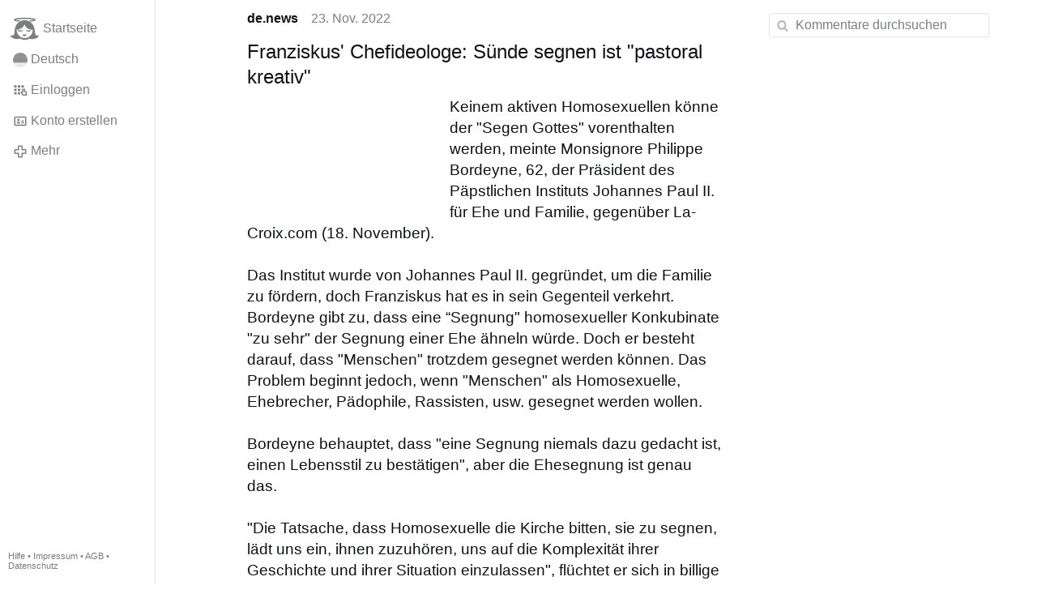

--- FILE ---
content_type: text/html; charset=utf-8
request_url: https://gloria.tv/post/wvmiX7ofabfQ6qN4jvQiPMsEB
body_size: 12200
content:
<!DOCTYPE html><html lang="de"><head><meta charset="utf-8"><meta name="viewport" content="width=device-width,initial-scale=1,minimum-scale=0.5,maximum-scale=2"><meta name="language" content="de"><title>Franziskus&apos; Chefideologe: Sünde segnen ist &quot;pastoral kreativ&quot; – Gloria.tv</title><link rel="stylesheet" href="/style/2SXJJtzvqobM4tC32bL3WMB8c"><script src="/script/EHc3k2GeMVuY2hwjCZUFriwMH" async></script><script type="application/json">{"language":"8QDSMu97uCBR21em6jvgVCAqB","i18n":{"datetime":{"plural":"['one','other'][(n!=1)?1:0]","year-1":"letztes Jahr","year-0":"dieses Jahr","year+1":"nächstes Jahr","year-one":"vor {#} Jahr","year-other":"vor {#} Jahren","year+one":"in {#} Jahr","year+other":"in {#} Jahren","month-1":"letzten Monat","month-0":"diesen Monat","month+1":"nächsten Monat","month-one":"vor {#} Monat","month-other":"vor {#} Monaten","month+one":"in {#} Monat","month+other":"in {#} Monaten","week-1":"letzte Woche","week-0":"diese Woche","week+1":"nächste Woche","week-one":"vor {#} Woche","week-other":"vor {#} Wochen","week+one":"in {#} Woche","week+other":"in {#} Wochen","day-2":"vorgestern","day-1":"gestern","day-0":"heute","day+1":"morgen","day+2":"übermorgen","day-one":"vor {#} Tag","day-other":"vor {#} Tagen","day+one":"in {#} Tag","day+other":"in {#} Tagen","hour-0":"in dieser Stunde","hour-one":"vor {#} Stunde","hour-other":"vor {#} Stunden","hour+one":"in {#} Stunde","hour+other":"in {#} Stunden","minute-0":"in dieser Minute","minute-one":"vor {#} Minute","minute-other":"vor {#} Minuten","minute+one":"in {#} Minute","minute+other":"in {#} Minuten","second-0":"jetzt","second-one":"vor {#} Sekunde","second-other":"vor {#} Sekunden","second+one":"in {#} Sekunde","second+other":"in {#} Sekunden","sunday-1":"letzten Sonntag","sunday+1":"nächsten Sonntag","monday-1":"letzten Montag","monday+1":"nächsten Montag","tuesday-1":"letzten Dienstag","tuesday+1":"nächsten Dienstag","wednesday-1":"letzten Mittwoch","wednesday+1":"nächsten Mittwoch","thursday-1":"letzten Donnerstag","thursday+1":"nächsten Donnerstag","friday-1":"letzten Freitag","friday+1":"nächsten Freitag","saturday-1":"letzten Samstag","saturday+1":"nächsten Samstag"},"wysiwyg":{"image":"Bild einfügen","attach":"Dateien anhängen","smileys":"Smilies","link":"Link einfügen","bold":"Fett","italic":"Kursiv","underline":"Unterstrichen","striketrough":"Durchgestrichen","textcolor":"Textfarbe","backcolor":"Hintergrundfarbe","clear":"Formatierungen entfernen"}},"user":null,"synchronizer":"OBxkd7wzdqMtypeS9SARN8ONgFUVcER6FIIlWh0EiLv9tfYvLrxSvhxzNeV3ltGtgRNzGX9lx7COfIFD8oZiqfJ3ylaqXlpAF7HaD50","session":"ANDn00QZpACzWsmQRiOKk7ZWzXVVUVDtUsgETkdkPto0VbNgpz1vPHNyFoVOdzsiGLY7Sz0rjztJkfPBj3rHoeZWyOt5ZPxvmYzk8AU8bPiY0","websocket":{"url":"wss://ws0001.gloria.tv/"}}</script><link rel="canonical" href="/post/wvmiX7ofabfQ6qN4jvQiPMsEB"><link rel="prev" href="/post/8cHXAdN9NfEq6cHU7AUaVQzjR"><link rel="next" href="/post/1sw2TsXp7WSN4eY2FwR2SStnZ"><link rel="icon" sizes="any" href="/assets/favicon.svg" type="image/svg+xml"><link rel="icon" sizes="any" href="/assets/favicon.ico"><link rel="apple-touch-icon" sizes="180x180" href="/assets/apple-touch-icon.png"><link rel="manifest" href="/assets/manifest.webmanifest"><meta name="referrer" content="origin-when-cross-origin"><meta name="robots" content="noindex"><meta name="google" content="notranslate"><meta property="og:url" content="https://gloria.tv/post/wvmiX7ofabfQ6qN4jvQiPMsEB"><meta property="og:type" content="article"><meta property="og:article:published_time" content="2022-11-23T18:47:33Z"><meta property="og:title" content="Franziskus&apos; Chefideologe: Sünde segnen ist &quot;pastoral kreativ&quot;"><meta property="og:image" content="https://seedus0275.gloriatv.net/storage1/81wbr46wqh37fkwhqbdjueu6r1s1rg8cwnqskfm?secure=H5PAD8adURVEh57nMQQc1w&amp;expires=1769795937&amp;scale=4096"></head><body><div class="frame"><nav><ul class="menu"><li><a href="/" data-load="{}"><svg viewBox="0 0 24 24" class="icon home"><use xlink:href="/icon/mascot#icon"></use></svg><svg viewBox="0 0 24 24" class="icon home"><use xlink:href="/icon/mascotinverse#icon"></use></svg>Startseite</a></li><li><a href="/languages/" data-dialog="{&quot;languages&quot;:&quot;&quot;}"><span class="figure icon"><svg xmlns="http://www.w3.org/2000/svg" style="border-radius:50%" viewBox="0 0 512 512"><path fill="#ffda44" d="M0 345l256.7-25.5L512 345v167H0z"/><path fill="#d80027" d="M0 167l255-23 257 23v178H0z"/><path fill="#333" d="M0 0h512v167H0z"/></svg></span>Deutsch</a></li><li><label for="login"><svg viewBox="0 0 24 24" class="icon"><use xlink:href="/icon/credentials#icon"></use></svg>Einloggen</label></li><li><a href="/signup/" data-load="{&quot;signup&quot;:&quot;&quot;}"><svg viewBox="0 0 24 24" class="icon"><use xlink:href="/icon/profile#icon"></use></svg>Konto erstellen</a></li><li class="dropdown"><button class="link" type="button"><svg viewBox="0 0 24 24" class="icon"><use xlink:href="/icon/more#icon"></use></svg>Mehr</button><ul class="menu"><li><a href="/videos/" data-load="{&quot;videos&quot;:&quot;&quot;}"><svg viewBox="0 0 24 24" class="icon"><use xlink:href="/icon/video#icon"></use></svg>Videos</a></li><li><a href="/news/" data-load="{&quot;news&quot;:&quot;&quot;}"><svg viewBox="0 0 24 24" class="icon"><use xlink:href="/icon/story#icon"></use></svg>Artikel</a></li><li><a href="/photos/" data-load="{&quot;photos&quot;:&quot;&quot;}"><svg viewBox="0 0 24 24" class="icon"><use xlink:href="/icon/photo#icon"></use></svg>Bilder</a></li><li><a href="/albums/" data-load="{&quot;albums&quot;:&quot;&quot;}"><svg viewBox="0 0 24 24" class="icon"><use xlink:href="/icon/album#icon"></use></svg>Alben</a></li><li class="mobile"><a href="/docs/" target="_blank"><svg viewBox="0 0 24 24" class="icon"><use xlink:href="/icon/menu#icon"></use></svg>Hilfe</a></li><li class="mobile"><a href="/docs/disclosure" target="_blank"><svg viewBox="0 0 24 24" class="icon"><use xlink:href="/icon/menu#icon"></use></svg>Impressum</a></li><li class="mobile"><a href="/docs/termsconditions" target="_blank"><svg viewBox="0 0 24 24" class="icon"><use xlink:href="/icon/menu#icon"></use></svg>AGB</a></li><li class="mobile"><a href="/docs/privacypolicy" target="_blank"><svg viewBox="0 0 24 24" class="icon"><use xlink:href="/icon/menu#icon"></use></svg>Datenschutz</a></li></ul></li><li class="aside"><label for="aside"><svg viewBox="0 0 24 24" class="icon"><use xlink:href="/icon/menu#icon"></use></svg>Menü</label></li><li class="address"><address><a href="/docs/" target="_blank">Hilfe</a> • <a href="/docs/disclosure" target="_blank">Impressum</a> • <a href="/docs/termsconditions" target="_blank">AGB</a> • <a href="/docs/privacypolicy" target="_blank">Datenschutz</a></address></li></ul></nav><div class="content"><main><section class="card" data-notify="{&quot;url&quot;:&quot;ws://nf0001/&quot;,&quot;kind&quot;:&quot;post&quot;,&quot;id&quot;:&quot;wvmiX7ofabfQ6qN4jvQiPMsEB&quot;}"><div class="cols"><div class="col-user"><div class="avatar"><figure><div style="padding-top:100.000%"></div><img src="https://seedus0275.gloriatv.net/storage1/la5rp6q19dfe15sqbbgn2789sfdx018f0vj6ng0?secure=2uvj5ucf56qo_TJ2HNNeoQ&amp;expires=1769804145" width="4096" height="4096" alt="" loading="lazy" crossorigin="anonymous" style="background-color:#fefefe" data-scale="{&quot;mediatype&quot;:&quot;image/avif&quot;,&quot;frames&quot;:null,&quot;focus&quot;:{&quot;left&quot;:2272,&quot;top&quot;:2042}}"><a href="/user/ekNdqDnsc8eg41WsYCoNM7aJf" data-load="{&quot;user&quot;:&quot;ekNdqDnsc8eg41WsYCoNM7aJf&quot;}"></a></figure></div></div><div class="col-spare"><div class="cols"><a href="/user/ekNdqDnsc8eg41WsYCoNM7aJf" class="muted" data-load="{&quot;user&quot;:&quot;ekNdqDnsc8eg41WsYCoNM7aJf&quot;}"><cite>de.news</cite></a><time datetime="2022-11-23T18:47:33.204Z" title="Mittwoch, 23. November 2022 13:47:33 ET">23. Nov. 2022</time></div><article class="tile"><h2>Franziskus&apos; Chefideologe: Sünde segnen ist &quot;pastoral kreativ&quot;</h2><figure class="left" style="width:40%"><div style="padding-top:56.875%"></div><img src="https://seedus0275.gloriatv.net/storage1/81wbr46wqh37fkwhqbdjueu6r1s1rg8cwnqskfm?secure=H5PAD8adURVEh57nMQQc1w&amp;expires=1769795937" width="800" height="455" alt="" crossorigin="anonymous" style="background-color:#8e7063" data-scale="{&quot;mediatype&quot;:&quot;image/avif&quot;,&quot;frames&quot;:null,&quot;focus&quot;:{&quot;left&quot;:365,&quot;top&quot;:217}}"><div class="topright"><svg viewBox="0 0 24 24" class="icon"><use xlink:href="/icon/zoom#icon"></use></svg></div><button type="button" data-gallery="{&quot;kind&quot;:&quot;package&quot;,&quot;id&quot;:&quot;fxMrbYkivGVi1wGqvNhUi4pAR&quot;,&quot;media&quot;:[{&quot;type&quot;:&quot;photo&quot;,&quot;url&quot;:&quot;https://seedus0275.gloriatv.net/storage1/81wbr46wqh37fkwhqbdjueu6r1s1rg8cwnqskfm?secure=H5PAD8adURVEh57nMQQc1w&amp;expires=1769795937&quot;,&quot;mediatype&quot;:&quot;image/avif&quot;,&quot;width&quot;:800,&quot;height&quot;:455}]}"></button></figure>Keinem aktiven Homosexuellen könne der &quot;Segen Gottes&quot; vorenthalten werden, meinte Monsignore Philippe Bordeyne, 62, der Präsident des Päpstlichen Instituts Johannes Paul II. für Ehe und Familie, gegenüber La-Croix.com (18. November).<br><br>Das Institut wurde von Johannes Paul II. gegründet, um die Familie zu fördern, doch Franziskus hat es in sein Gegenteil verkehrt. Bordeyne gibt zu, dass eine “Segnung&quot; homosexueller Konkubinate &quot;zu sehr&quot; der Segnung einer Ehe ähneln würde. Doch er besteht darauf, dass &quot;Menschen&quot; trotzdem gesegnet werden können. Das Problem beginnt jedoch, wenn &quot;Menschen&quot; als Homosexuelle, Ehebrecher, Pädophile, Rassisten, usw. gesegnet werden wollen.<br><br>Bordeyne behauptet, dass &quot;eine Segnung niemals dazu gedacht ist, einen Lebensstil zu bestätigen&quot;, aber die Ehesegnung ist genau das.<br><br>&quot;Die Tatsache, dass Homosexuelle die Kirche bitten, sie zu segnen, lädt uns ein, ihnen zuzuhören, uns auf die Komplexität ihrer Geschichte und ihrer Situation einzulassen&quot;, flüchtet er sich in billige Poesie. Die Kirche segnet jeden Homosexuellen, nachdem er Buße getan und eine gute Beichte abgelegt hat.<br><br>Bordeyne nennt seine Ideologie &quot;realistisch&quot;, als ob die Illusion der Sünde real wäre.<br><br>Er jammert, dass &quot;nicht alle Menschen, die nicht heiraten können, die Fähigkeit haben, allein zu leben&quot; und fragt: &quot;Haben sie nicht Anspruch auf die Unterstützung der Kirche auf ihrem Weg des Glaubens und der Bekehrung?&quot; Die Realität ist, dass viele Menschen, die &quot;nicht die Fähigkeit haben, allein zu leben&quot;, dies tun müssen. Der homosexuelle Lebensstil ist ein Rezept, um in Einsamkeit zu enden.<br><br>Bordeyne besteht darauf, dass &quot;wir es wagen müssen, seelsorgerisch kreativ zu sein&quot; - als ob es wagemutig wäre, sich vor der Homosex-Propaganda zu verbeugen. Eine Seelsorge, die die Sünde fördert, ist nicht &quot;kreativ&quot;, sondern &quot;destruktiv&quot;.<br><br><a href="/hashtag/newsJisqdlwcml" data-load="{&quot;hashtag&quot;:&quot;newsJisqdlwcml&quot;}" style="color:#999999;text-decoration:underline;">#newsJisqdlwcml</a><br><br><figure><div style="padding-top:61.803%"></div><img src="https://seedus4268.gloriatv.net/storage1/mpo0ks87ki4uksdquc5r6npwp00i0k944zznadl?secure=p7n2ZbNeqMpBGOnKlIYAbA&amp;expires=1769809637" width="4096" height="3218" alt="" crossorigin="anonymous" style="margin-top:-9.699%;margin-bottom:-7.062%;background-color:#eab53a" data-scale="{&quot;mediatype&quot;:&quot;image/avif&quot;,&quot;frames&quot;:null,&quot;focus&quot;:{&quot;left&quot;:982,&quot;top&quot;:1663}}"><div class="topright"><svg viewBox="0 0 24 24" class="icon"><use xlink:href="/icon/zoom#icon"></use></svg></div><button type="button" data-gallery="{&quot;kind&quot;:&quot;package&quot;,&quot;id&quot;:&quot;UTSrUKToQpYY2aEP44WJTDfpj&quot;,&quot;media&quot;:[{&quot;type&quot;:&quot;photo&quot;,&quot;url&quot;:&quot;https://seedus4268.gloriatv.net/storage1/mpo0ks87ki4uksdquc5r6npwp00i0k944zznadl?secure=p7n2ZbNeqMpBGOnKlIYAbA&amp;expires=1769809637&quot;,&quot;mediatype&quot;:&quot;image/avif&quot;,&quot;width&quot;:4096,&quot;height&quot;:3218}],&quot;viewing&quot;:{&quot;post&quot;:&quot;rHCvq981WFje3vfNTPGDsM2WE&quot;,&quot;embed&quot;:&quot;viewing&quot;}}"></button></figure></article><div class="tile cols"><label for="login" class="muted"><span class="icon" data-likes="{&quot;post&quot;:&quot;wvmiX7ofabfQ6qN4jvQiPMsEB&quot;,&quot;likes&quot;:&quot;sad&quot;}"><svg viewBox="0 0 24 24"><image xlink:href="/icon/sad" width="24" height="24"></image></svg></span><span class="icon" data-likes="{&quot;post&quot;:&quot;wvmiX7ofabfQ6qN4jvQiPMsEB&quot;,&quot;likes&quot;:&quot;angry&quot;}"><svg viewBox="0 0 24 24"><image xlink:href="/icon/angry" width="24" height="24"></image></svg></span>8</label><label for="login" class="muted"><svg viewBox="0 0 24 24" class="icon"><use xlink:href="/icon/share#icon"></use></svg>Teilen</label><a href="/post/wvmiX7ofabfQ6qN4jvQiPMsEB/replies" class="muted" data-post="{&quot;post&quot;:&quot;wvmiX7ofabfQ6qN4jvQiPMsEB&quot;,&quot;replies&quot;:&quot;&quot;}" title="Kommentare"><svg viewBox="0 0 24 24" class="icon"><use xlink:href="/icon/posting#icon"></use></svg>13</a><a href="/post/wvmiX7ofabfQ6qN4jvQiPMsEB/request/views" class="muted" data-dialog="{&quot;post&quot;:&quot;wvmiX7ofabfQ6qN4jvQiPMsEB&quot;,&quot;request&quot;:&quot;views&quot;}" title="Aufrufe"><svg viewBox="0 0 24 24" class="icon"><use xlink:href="/icon/click#icon"></use></svg>2,3K</a><button class="muted" type="button" data-translate="https://seedus0275.gloriatv.net/?post=wvmiX7ofabfQ6qN4jvQiPMsEB&amp;source=de&amp;target=de,en"><svg viewBox="0 0 24 24" class="icon"><use xlink:href="/icon/translate#icon"></use></svg>Übersetzen</button><button class="muted" type="button" data-summarize="https://seedus0275.gloriatv.net/?post=wvmiX7ofabfQ6qN4jvQiPMsEB&amp;source=de&amp;target=de,en"><svg viewBox="0 0 24 24" class="icon"><use xlink:href="/icon/summarize#icon"></use></svg>KI</button><div class="dropdown"><button class="muted" type="button"><svg viewBox="0 0 24 24" class="icon"><use xlink:href="/icon/more#icon"></use></svg>Mehr</button><ul class="menu"><li><a href="/post/wvmiX7ofabfQ6qN4jvQiPMsEB/request/complaint" data-dialog="{&quot;post&quot;:&quot;wvmiX7ofabfQ6qN4jvQiPMsEB&quot;,&quot;request&quot;:&quot;complaint&quot;}"><svg viewBox="0 0 24 24" class="icon"><use xlink:href="/icon/complaint#icon"></use></svg>Melden</a></li><li><button disabled><svg viewBox="0 0 24 24" class="icon"><use xlink:href="/icon/modify#icon"></use></svg>Beitrag ändern</button></li><li><button disabled><svg viewBox="0 0 24 24" class="icon"><use xlink:href="/icon/trash#icon"></use></svg>Beitrag entfernen</button></li></ul></div></div></div></div><label for="login" class="wysiwyg tile" data-patch="{&quot;pagination&quot;:&quot;[base64]&quot;}"><span class="contenteditable" data-placeholder="Kommentieren"></span></label></section><section class="tile" data-notify="{&quot;url&quot;:&quot;ws://nf0001/&quot;,&quot;kind&quot;:&quot;posting&quot;,&quot;id&quot;:&quot;cLpUQNN2Vfy41ZFCBaoPVxxD2&quot;}"><div class="cols"><div class="col-user"><div class="avatar"><figure><div style="padding-top:100.000%"></div><img src="https://seedus4268.gloriatv.net/storage1/lw52fbh6dxcfj9hogww800h00qhmy6tvltcfeob?secure=-W5-IzIyW9DJ6bmEe7g4aw&amp;expires=1769789369" width="461" height="750" alt="" loading="lazy" crossorigin="anonymous" style="margin-bottom:-62.690%;background-color:#9c9275" data-scale="{&quot;mediatype&quot;:&quot;image/avif&quot;,&quot;frames&quot;:null,&quot;focus&quot;:{&quot;left&quot;:256,&quot;top&quot;:159}}"><a href="/user/4snT6e2PZ9WPDJ4vmCdapn3ST" data-load="{&quot;user&quot;:&quot;4snT6e2PZ9WPDJ4vmCdapn3ST&quot;}"></a></figure></div></div><div class="col-spare"><div class="cols"><a href="/user/4snT6e2PZ9WPDJ4vmCdapn3ST" class="muted" data-load="{&quot;user&quot;:&quot;4snT6e2PZ9WPDJ4vmCdapn3ST&quot;}"><cite>Eugenia-Sarto</cite></a><time datetime="2022-11-28T03:19:50.588Z" title="Sonntag, 27. November 2022 22:19:50 ET">27. Nov. 2022</time></div><p class="tight"><a href="/post/HCEVTWC9MVzJ2p6xqGvVWTwS4" data-post="{&quot;post&quot;:&quot;HCEVTWC9MVzJ2p6xqGvVWTwS4&quot;}">Warnende Stimme eines Katholiken an die geweihten Personen (Priester, Bischöfe, Kardinäle)</a></p><div class="cols tight"><label for="login" class="muted"><svg viewBox="0 0 24 24" class="icon"><use xlink:href="/icon/like#icon"></use></svg>Like</label><button class="muted" type="button" data-translate="https://seedus0275.gloriatv.net/?posting=cLpUQNN2Vfy41ZFCBaoPVxxD2&amp;source=de&amp;target=de,en"><svg viewBox="0 0 24 24" class="icon"><use xlink:href="/icon/translate#icon"></use></svg>Übersetzen</button><div class="dropdown"><button class="muted" type="button"><svg viewBox="0 0 24 24" class="icon"><use xlink:href="/icon/more#icon"></use></svg>Mehr</button><ul class="menu"><li><a href="/posting/cLpUQNN2Vfy41ZFCBaoPVxxD2/request/complaint" data-dialog="{&quot;posting&quot;:&quot;cLpUQNN2Vfy41ZFCBaoPVxxD2&quot;,&quot;request&quot;:&quot;complaint&quot;}"><svg viewBox="0 0 24 24" class="icon"><use xlink:href="/icon/complaint#icon"></use></svg>Melden</a></li><li><button disabled><svg viewBox="0 0 24 24" class="icon"><use xlink:href="/icon/modify#icon"></use></svg>Kommentar ändern</button></li><li><button disabled><svg viewBox="0 0 24 24" class="icon"><use xlink:href="/icon/trash#icon"></use></svg>Kommentar entfernen</button></li></ul></div></div><label for="login" class="wysiwyg tile" data-patch="{&quot;pagination&quot;:&quot;vFaXh9HSzttWXEyKkIIOq4aq6cfw644m7pSu3Qx78tIfSnrK1GgMWrfDm0FVBmnyqw6OtLFKXVOUKh6EJNsjltdGb3VCkeTNzYer5nedKQl3xOyZe4Pswgho9MSwtvL5NmvzI7T90o5m&quot;}"><span class="contenteditable" data-placeholder="Kommentieren"></span></label></div></div></section><section class="tile" data-notify="{&quot;url&quot;:&quot;ws://nf0003/&quot;,&quot;kind&quot;:&quot;posting&quot;,&quot;id&quot;:&quot;eKGDxnsV922U2DtLxHiuWz8xE&quot;}"><div class="cols"><div class="col-user"><div class="avatar"><figure><div style="padding-top:100.000%"></div><img src="https://seedus6826.gloriatv.net/storage1/k0k9b0gkm36a40pomerje3972i8uycbqw7f7lq3?secure=I5WxFy7F86XIVOet0wb4rw&amp;expires=1769785832" width="458" height="579" alt="" loading="lazy" crossorigin="anonymous" style="margin-top:-26.419%;background-color:#7192c0" data-scale="{&quot;mediatype&quot;:&quot;image/avif&quot;,&quot;frames&quot;:null,&quot;focus&quot;:{&quot;left&quot;:191,&quot;top&quot;:435}}"><a href="/user/nfdBRDFhGXAk2emYX4kLZi1eH" data-load="{&quot;user&quot;:&quot;nfdBRDFhGXAk2emYX4kLZi1eH&quot;}"></a></figure></div></div><div class="col-spare"><div class="cols"><a href="/user/nfdBRDFhGXAk2emYX4kLZi1eH" class="muted" data-load="{&quot;user&quot;:&quot;nfdBRDFhGXAk2emYX4kLZi1eH&quot;}"><cite>Goldfisch</cite></a><time datetime="2022-11-26T22:38:14.481Z" title="Samstag, 26. November 2022 17:38:14 ET">26. Nov. 2022</time></div><div class="tight"><figure><div style="padding-top:52.572%"></div><img src="https://seedus2043.gloriatv.net/storage1/uv5gi5e7xscvakwepkp58ux08fs1ofhoi16vew0?secure=be1AzqZ3y-PXCmCBpjUuXQ&amp;expires=1769809901" width="564" height="894" alt="" crossorigin="anonymous" style="margin-top:-17.508%;margin-bottom:-88.430%;background-color:#1c3255" data-scale="{&quot;mediatype&quot;:&quot;image/avif&quot;,&quot;frames&quot;:null,&quot;focus&quot;:{&quot;left&quot;:267,&quot;top&quot;:247}}"><div class="topright"><svg viewBox="0 0 24 24" class="icon"><use xlink:href="/icon/zoom#icon"></use></svg></div><button type="button" data-gallery="{&quot;kind&quot;:&quot;package&quot;,&quot;id&quot;:&quot;fTHtNCMsPygX27TerNKmRibWW&quot;,&quot;media&quot;:[{&quot;type&quot;:&quot;photo&quot;,&quot;url&quot;:&quot;https://seedus2043.gloriatv.net/storage1/uv5gi5e7xscvakwepkp58ux08fs1ofhoi16vew0?secure=be1AzqZ3y-PXCmCBpjUuXQ&amp;expires=1769809901&quot;,&quot;mediatype&quot;:&quot;image/avif&quot;,&quot;width&quot;:564,&quot;height&quot;:894}]}"></button></figure></div><div class="cols tight"><label for="login" class="muted"><svg viewBox="0 0 24 24" class="icon"><use xlink:href="/icon/like#icon"></use></svg>Like</label><button class="muted" type="button" data-translate="https://seedus3932.gloriatv.net/?posting=eKGDxnsV922U2DtLxHiuWz8xE&amp;source=de&amp;target=de,en"><svg viewBox="0 0 24 24" class="icon"><use xlink:href="/icon/translate#icon"></use></svg>Übersetzen</button><div class="dropdown"><button class="muted" type="button"><svg viewBox="0 0 24 24" class="icon"><use xlink:href="/icon/more#icon"></use></svg>Mehr</button><ul class="menu"><li><a href="/posting/eKGDxnsV922U2DtLxHiuWz8xE/request/complaint" data-dialog="{&quot;posting&quot;:&quot;eKGDxnsV922U2DtLxHiuWz8xE&quot;,&quot;request&quot;:&quot;complaint&quot;}"><svg viewBox="0 0 24 24" class="icon"><use xlink:href="/icon/complaint#icon"></use></svg>Melden</a></li><li><button disabled><svg viewBox="0 0 24 24" class="icon"><use xlink:href="/icon/modify#icon"></use></svg>Kommentar ändern</button></li><li><button disabled><svg viewBox="0 0 24 24" class="icon"><use xlink:href="/icon/trash#icon"></use></svg>Kommentar entfernen</button></li></ul></div></div><label for="login" class="wysiwyg tile" data-patch="{&quot;pagination&quot;:&quot;MUFZnQXr3qvITa00XL6UZ7WbgwyGStzxYdodaTeNdBq7eQzWwGt7ydL3LvEpt96XCJaCCk1aTCgd7jnnuG06ddyz1ksSomdQ8pp7mYa1GXE5bSapuRCos4ouazpGOPhK4amakfK1GXbi&quot;}"><span class="contenteditable" data-placeholder="Kommentieren"></span></label></div></div></section><section class="tile" data-notify="{&quot;url&quot;:&quot;ws://nf0001/&quot;,&quot;kind&quot;:&quot;posting&quot;,&quot;id&quot;:&quot;2ZokUdvB6yuTBoLSLVDLim6Hn&quot;}"><div class="cols"><div class="col-user"><div class="identicon"><figure><div style="padding-top:100.000%"></div><svg xmlns="http://www.w3.org/2000/svg" viewBox="0 0 5 5"><path d="M2 0H3V1H4V2H1V1H2zM0 2H1V3H2V5H0zM4 2H5V5H3V3H4z" fill="#f1ff52"/></svg><a href="/user/hLqNvxqWMquK2w3Bh7MgKFN14" data-load="{&quot;user&quot;:&quot;hLqNvxqWMquK2w3Bh7MgKFN14&quot;}"></a></figure></div></div><div class="col-spare"><div class="cols"><a href="/user/hLqNvxqWMquK2w3Bh7MgKFN14" class="muted" data-load="{&quot;user&quot;:&quot;hLqNvxqWMquK2w3Bh7MgKFN14&quot;}"><cite>Vates</cite></a><time datetime="2022-11-25T12:17:41.978Z" title="Freitag, 25. November 2022 07:17:41 ET">25. Nov. 2022</time></div><p class="tight"><span style="font-weight:bold;">Ohne den &quot;Segen&quot; von Franziskus</span> könnte dieser Bordeyne niemals so eine häretisch-blasphemische Ungeheuerlichkeit von sich geben, sich für die himmelschreiende Sünde der praktizierten Homosexualität &quot;segnen&quot; zu lassen, oder?</p><div class="cols tight"><label for="login" class="muted"><span class="icon" data-likes="{&quot;posting&quot;:&quot;2ZokUdvB6yuTBoLSLVDLim6Hn&quot;,&quot;likes&quot;:&quot;upvote&quot;}"><svg viewBox="0 0 24 24"><image xlink:href="/icon/upvote" width="24" height="24"></image></svg></span>1</label><button class="muted" type="button" data-translate="https://seedus0275.gloriatv.net/?posting=2ZokUdvB6yuTBoLSLVDLim6Hn&amp;source=de&amp;target=de,en"><svg viewBox="0 0 24 24" class="icon"><use xlink:href="/icon/translate#icon"></use></svg>Übersetzen</button><div class="dropdown"><button class="muted" type="button"><svg viewBox="0 0 24 24" class="icon"><use xlink:href="/icon/more#icon"></use></svg>Mehr</button><ul class="menu"><li><a href="/posting/2ZokUdvB6yuTBoLSLVDLim6Hn/request/complaint" data-dialog="{&quot;posting&quot;:&quot;2ZokUdvB6yuTBoLSLVDLim6Hn&quot;,&quot;request&quot;:&quot;complaint&quot;}"><svg viewBox="0 0 24 24" class="icon"><use xlink:href="/icon/complaint#icon"></use></svg>Melden</a></li><li><button disabled><svg viewBox="0 0 24 24" class="icon"><use xlink:href="/icon/modify#icon"></use></svg>Kommentar ändern</button></li><li><button disabled><svg viewBox="0 0 24 24" class="icon"><use xlink:href="/icon/trash#icon"></use></svg>Kommentar entfernen</button></li></ul></div></div><label for="login" class="wysiwyg tile" data-patch="{&quot;pagination&quot;:&quot;dTvFkYFeMm09XYS9DZdG51kXJkcOvWlzoFYVVaXCeJQZRbyaxUXcyJZd6EiwqtH8cMzgB80bhjLOAMFul5bb6j3peuzowz4GvVb6EoPA4QLLJiCZc3nzFM0mIEwfNziC5Qo3R0vtuvp1&quot;}"><span class="contenteditable" data-placeholder="Kommentieren"></span></label></div></div></section><section class="tile" data-notify="{&quot;url&quot;:&quot;ws://nf0001/&quot;,&quot;kind&quot;:&quot;posting&quot;,&quot;id&quot;:&quot;gBi4Wf1Hnw8s3eKFVkYVL1VTV&quot;}"><div class="cols"><div class="col-user"><div class="avatar"><figure><div style="padding-top:100.000%"></div><img src="https://seedus6826.gloriatv.net/storage1/k0k9b0gkm36a40pomerje3972i8uycbqw7f7lq3?secure=I5WxFy7F86XIVOet0wb4rw&amp;expires=1769785832" width="458" height="579" alt="" loading="lazy" crossorigin="anonymous" style="margin-top:-26.419%;background-color:#7192c0" data-scale="{&quot;mediatype&quot;:&quot;image/avif&quot;,&quot;frames&quot;:null,&quot;focus&quot;:{&quot;left&quot;:191,&quot;top&quot;:435}}"><a href="/user/nfdBRDFhGXAk2emYX4kLZi1eH" data-load="{&quot;user&quot;:&quot;nfdBRDFhGXAk2emYX4kLZi1eH&quot;}"></a></figure></div></div><div class="col-spare"><div class="cols"><a href="/user/nfdBRDFhGXAk2emYX4kLZi1eH" class="muted" data-load="{&quot;user&quot;:&quot;nfdBRDFhGXAk2emYX4kLZi1eH&quot;}"><cite>Goldfisch</cite></a><time datetime="2022-11-24T20:42:41.659Z" title="Donnerstag, 24. November 2022 15:42:41 ET">24. Nov. 2022</time></div><p class="tight"><a href="/go/gugYL0Jd2giuur4XAEsmBgvy57HpGDdazaJR3b1lgfBfoTiZ7JTdiwvq7VzfGKBh3s0ZK5oXmfGfyn2qTdLBCjzcODvNCWCul8DoIB4t8toakv0XxJY8GrLX7UW" rel="nofollow" target="_blank" title="https://www.youtube.com/watch?v=QbCtBVLoZOI">(11) Die Krise verhärtet sich - Papst Franziskus und die Bischöfe - YouTube</a></p><div class="cols tight"><label for="login" class="muted"><svg viewBox="0 0 24 24" class="icon"><use xlink:href="/icon/like#icon"></use></svg>Like</label><button class="muted" type="button" data-translate="https://seedus0275.gloriatv.net/?posting=gBi4Wf1Hnw8s3eKFVkYVL1VTV&amp;source=de&amp;target=de,en"><svg viewBox="0 0 24 24" class="icon"><use xlink:href="/icon/translate#icon"></use></svg>Übersetzen</button><div class="dropdown"><button class="muted" type="button"><svg viewBox="0 0 24 24" class="icon"><use xlink:href="/icon/more#icon"></use></svg>Mehr</button><ul class="menu"><li><a href="/posting/gBi4Wf1Hnw8s3eKFVkYVL1VTV/request/complaint" data-dialog="{&quot;posting&quot;:&quot;gBi4Wf1Hnw8s3eKFVkYVL1VTV&quot;,&quot;request&quot;:&quot;complaint&quot;}"><svg viewBox="0 0 24 24" class="icon"><use xlink:href="/icon/complaint#icon"></use></svg>Melden</a></li><li><button disabled><svg viewBox="0 0 24 24" class="icon"><use xlink:href="/icon/modify#icon"></use></svg>Kommentar ändern</button></li><li><button disabled><svg viewBox="0 0 24 24" class="icon"><use xlink:href="/icon/trash#icon"></use></svg>Kommentar entfernen</button></li></ul></div></div><label for="login" class="wysiwyg tile" data-patch="{&quot;pagination&quot;:&quot;yhYZlzWLBEiwP9hbPItvAxyzpeHt0FKaZuYWW2RL3R7Z9CtQyO91J0IyWNARip4Y9vuvl5xDr41qLTVLb63K2yg2sPJwQHQwzGA1qntOFOTzkE2H0UfzqmGYGLMTx6f0JyZ5xzxlHIRpa&quot;}"><span class="contenteditable" data-placeholder="Kommentieren"></span></label></div></div></section><section class="tile" data-notify="{&quot;url&quot;:&quot;ws://nf0001/&quot;,&quot;kind&quot;:&quot;posting&quot;,&quot;id&quot;:&quot;7uSF7nXAhEr9A71DZ4fF7Wox7&quot;}"><div class="cols"><div class="col-user"><div class="identicon"><figure><div style="padding-top:100.000%"></div><svg xmlns="http://www.w3.org/2000/svg" viewBox="0 0 5 5"><path d="M0 0H2V1H1V2H0zM3 0H5V2H4V1H3zM1 2H2V3H1zM3 2H4V3H3zM1 4H4V5H1z" fill="#0d3c0f"/></svg><a href="/user/T1ayWywFoG933vkqT9daockts" data-load="{&quot;user&quot;:&quot;T1ayWywFoG933vkqT9daockts&quot;}"></a></figure></div></div><div class="col-spare"><div class="cols"><a href="/user/T1ayWywFoG933vkqT9daockts" class="muted" data-load="{&quot;user&quot;:&quot;T1ayWywFoG933vkqT9daockts&quot;}"><cite>Lucky Strike1</cite></a><time datetime="2022-11-23T23:53:59.972Z" title="Mittwoch, 23. November 2022 18:53:59 ET">23. Nov. 2022</time></div><p class="tight">Der gute Monsignore spricht offenkundlich in eigener Sache</p><div class="cols tight"><label for="login" class="muted"><span class="icon" data-likes="{&quot;posting&quot;:&quot;7uSF7nXAhEr9A71DZ4fF7Wox7&quot;,&quot;likes&quot;:&quot;upvote&quot;}"><svg viewBox="0 0 24 24"><image xlink:href="/icon/upvote" width="24" height="24"></image></svg></span>2</label><button class="muted" type="button" data-translate="https://seedus0275.gloriatv.net/?posting=7uSF7nXAhEr9A71DZ4fF7Wox7&amp;source=de&amp;target=de,en"><svg viewBox="0 0 24 24" class="icon"><use xlink:href="/icon/translate#icon"></use></svg>Übersetzen</button><div class="dropdown"><button class="muted" type="button"><svg viewBox="0 0 24 24" class="icon"><use xlink:href="/icon/more#icon"></use></svg>Mehr</button><ul class="menu"><li><a href="/posting/7uSF7nXAhEr9A71DZ4fF7Wox7/request/complaint" data-dialog="{&quot;posting&quot;:&quot;7uSF7nXAhEr9A71DZ4fF7Wox7&quot;,&quot;request&quot;:&quot;complaint&quot;}"><svg viewBox="0 0 24 24" class="icon"><use xlink:href="/icon/complaint#icon"></use></svg>Melden</a></li><li><button disabled><svg viewBox="0 0 24 24" class="icon"><use xlink:href="/icon/modify#icon"></use></svg>Kommentar ändern</button></li><li><button disabled><svg viewBox="0 0 24 24" class="icon"><use xlink:href="/icon/trash#icon"></use></svg>Kommentar entfernen</button></li></ul></div></div><label for="login" class="wysiwyg tile" data-patch="{&quot;pagination&quot;:&quot;8DOKHMj4H9lhurjxuPVYEZyKgu6pyWfyzicNEGAcuJp4yAV6dzzDDKyxp1kmnrarReUi0Asq9g9FhbTX0T90qZFgq26Wzgj4fEdv1YzFEERgZEx90DdNIyimNDNLDE2BRNa10P3xD1bJe&quot;}"><span class="contenteditable" data-placeholder="Kommentieren"></span></label></div></div></section><section class="tile" data-notify="{&quot;url&quot;:&quot;ws://nf0002/&quot;,&quot;kind&quot;:&quot;posting&quot;,&quot;id&quot;:&quot;dfasawfwqV6u3aUiWpMDNBw2h&quot;}"><div class="cols"><div class="col-user"><div class="avatar"><figure><div style="padding-top:100.000%"></div><img src="https://seedus6826.gloriatv.net/storage1/9nk2wgl52pfed2v8fvsv6eraaca0i5sr8zqpoyx?secure=1Db_4uwCBBSJKAJzqg2jEA&amp;expires=1769784016" width="220" height="326" alt="" loading="lazy" crossorigin="anonymous" style="margin-bottom:-48.182%;background-color:#857a6c" data-scale="{&quot;mediatype&quot;:&quot;image/avif&quot;,&quot;frames&quot;:null,&quot;focus&quot;:{&quot;left&quot;:63,&quot;top&quot;:105}}"><a href="/user/PqkxMgKaQgRu34Ub1dQ26v1CH" data-load="{&quot;user&quot;:&quot;PqkxMgKaQgRu34Ub1dQ26v1CH&quot;}"></a></figure></div></div><div class="col-spare"><div class="cols"><a href="/user/PqkxMgKaQgRu34Ub1dQ26v1CH" class="muted" data-load="{&quot;user&quot;:&quot;PqkxMgKaQgRu34Ub1dQ26v1CH&quot;}"><cite>Angelicus DR</cite></a><time datetime="2022-11-23T20:24:27.217Z" title="Mittwoch, 23. November 2022 15:24:27 ET">23. Nov. 2022</time></div><p class="tight">Sünde heißt doch Abkehr von Gott. Der Mensch entfernt sich von Gott. Wenn ich den Widersacher segne, dann heiße ich seine bösen Taten für gut. Jesus spricht vom ewigen Feuer und er hat das nie gesegnet.</p><div class="cols tight"><label for="login" class="muted"><span class="icon" data-likes="{&quot;posting&quot;:&quot;dfasawfwqV6u3aUiWpMDNBw2h&quot;,&quot;likes&quot;:&quot;upvote&quot;}"><svg viewBox="0 0 24 24"><image xlink:href="/icon/upvote" width="24" height="24"></image></svg></span><span class="icon" data-likes="{&quot;posting&quot;:&quot;dfasawfwqV6u3aUiWpMDNBw2h&quot;,&quot;likes&quot;:&quot;sad&quot;}"><svg viewBox="0 0 24 24"><image xlink:href="/icon/sad" width="24" height="24"></image></svg></span>5</label><button class="muted" type="button" data-translate="https://seedus3932.gloriatv.net/?posting=dfasawfwqV6u3aUiWpMDNBw2h&amp;source=de&amp;target=de,en"><svg viewBox="0 0 24 24" class="icon"><use xlink:href="/icon/translate#icon"></use></svg>Übersetzen</button><div class="dropdown"><button class="muted" type="button"><svg viewBox="0 0 24 24" class="icon"><use xlink:href="/icon/more#icon"></use></svg>Mehr</button><ul class="menu"><li><a href="/posting/dfasawfwqV6u3aUiWpMDNBw2h/request/complaint" data-dialog="{&quot;posting&quot;:&quot;dfasawfwqV6u3aUiWpMDNBw2h&quot;,&quot;request&quot;:&quot;complaint&quot;}"><svg viewBox="0 0 24 24" class="icon"><use xlink:href="/icon/complaint#icon"></use></svg>Melden</a></li><li><button disabled><svg viewBox="0 0 24 24" class="icon"><use xlink:href="/icon/modify#icon"></use></svg>Kommentar ändern</button></li><li><button disabled><svg viewBox="0 0 24 24" class="icon"><use xlink:href="/icon/trash#icon"></use></svg>Kommentar entfernen</button></li></ul></div></div><label for="login" class="wysiwyg tile" data-patch="{&quot;pagination&quot;:&quot;5zTdgOUVVz5QoagDeu4PVcFy4fLqXnWkwyEuEzfVtx9pnUt4CdJjyAjsyM2rznMgLNpQh05kQvFIrhWnVoKyrlZATshJuzqHaOfX8AlOQly43z2zaGqcsbz0rNUAoIWprnY6AszWjykUqG&quot;}"><span class="contenteditable" data-placeholder="Kommentieren"></span></label></div></div></section><section class="tile" data-notify="{&quot;url&quot;:&quot;ws://nf0001/&quot;,&quot;kind&quot;:&quot;posting&quot;,&quot;id&quot;:&quot;4mYRfsbarWNwDyXaUw2NLM7tB&quot;}"><div class="cols"><div class="col-user"><div class="identicon"><figure><div style="padding-top:100.000%"></div><svg xmlns="http://www.w3.org/2000/svg" viewBox="0 0 5 5"><path d="M1 0H4V1H3V3H4V4H1V3H2V1H1zM0 4H1V5H0zM4 4H5V5H4z" fill="#2e9a27"/></svg><a href="/user/cjvJssfc4WQV2i4RRQDz8L2bb" data-load="{&quot;user&quot;:&quot;cjvJssfc4WQV2i4RRQDz8L2bb&quot;}"></a></figure></div></div><div class="col-spare"><div class="cols"><a href="/user/cjvJssfc4WQV2i4RRQDz8L2bb" class="muted" data-load="{&quot;user&quot;:&quot;cjvJssfc4WQV2i4RRQDz8L2bb&quot;}"><cite>Maria Katharina</cite></a><time datetime="2022-11-23T20:19:04.091Z" title="Mittwoch, 23. November 2022 15:19:04 ET">23. Nov. 2022</time></div><p class="tight">Geht&apos;s noch dümmer?<br>Sicher! Unter dem Falschen Propheten wird noch so einiges gehen...<svg viewBox="0 0 64 64" class="emoji"><image xlink:href="/emoji/f09f98a1" width="64" height="64"></image></svg><svg viewBox="0 0 64 64" class="emoji"><image xlink:href="/emoji/f09fa5b4" width="64" height="64"></image></svg></p><div class="cols tight"><label for="login" class="muted"><span class="icon" data-likes="{&quot;posting&quot;:&quot;4mYRfsbarWNwDyXaUw2NLM7tB&quot;,&quot;likes&quot;:&quot;angry&quot;}"><svg viewBox="0 0 24 24"><image xlink:href="/icon/angry" width="24" height="24"></image></svg></span>1</label><button class="muted" type="button" data-translate="https://seedus0275.gloriatv.net/?posting=4mYRfsbarWNwDyXaUw2NLM7tB&amp;source=de&amp;target=de,en"><svg viewBox="0 0 24 24" class="icon"><use xlink:href="/icon/translate#icon"></use></svg>Übersetzen</button><div class="dropdown"><button class="muted" type="button"><svg viewBox="0 0 24 24" class="icon"><use xlink:href="/icon/more#icon"></use></svg>Mehr</button><ul class="menu"><li><a href="/posting/4mYRfsbarWNwDyXaUw2NLM7tB/request/complaint" data-dialog="{&quot;posting&quot;:&quot;4mYRfsbarWNwDyXaUw2NLM7tB&quot;,&quot;request&quot;:&quot;complaint&quot;}"><svg viewBox="0 0 24 24" class="icon"><use xlink:href="/icon/complaint#icon"></use></svg>Melden</a></li><li><button disabled><svg viewBox="0 0 24 24" class="icon"><use xlink:href="/icon/modify#icon"></use></svg>Kommentar ändern</button></li><li><button disabled><svg viewBox="0 0 24 24" class="icon"><use xlink:href="/icon/trash#icon"></use></svg>Kommentar entfernen</button></li></ul></div></div><label for="login" class="wysiwyg tile" data-patch="{&quot;pagination&quot;:&quot;vFSVG7CQuiHRRO2EwHcKyXEtp9H08xSr5FKDytQ4jPMLIojwqBDShY4uAMzy5zqD81jRgoHiqLjpBRaAQcZ4KRse1pzMQxNiwRrgVnDHLpcQ0RAMyzsw0MWrgeBoXkgwl5X6KJylPyiBW&quot;}"><span class="contenteditable" data-placeholder="Kommentieren"></span></label></div></div></section><section class="tile" data-notify="{&quot;url&quot;:&quot;ws://nf0002/&quot;,&quot;kind&quot;:&quot;posting&quot;,&quot;id&quot;:&quot;3GiqB4Kkam3P2Rcm4ikfUsNdJ&quot;}"><div class="cols"><div class="col-user"><div class="avatar"><figure><div style="padding-top:100.000%"></div><img src="https://seedus6826.gloriatv.net/storage1/k0k9b0gkm36a40pomerje3972i8uycbqw7f7lq3?secure=I5WxFy7F86XIVOet0wb4rw&amp;expires=1769785832" width="458" height="579" alt="" loading="lazy" crossorigin="anonymous" style="margin-top:-26.419%;background-color:#7192c0" data-scale="{&quot;mediatype&quot;:&quot;image/avif&quot;,&quot;frames&quot;:null,&quot;focus&quot;:{&quot;left&quot;:191,&quot;top&quot;:435}}"><a href="/user/nfdBRDFhGXAk2emYX4kLZi1eH" data-load="{&quot;user&quot;:&quot;nfdBRDFhGXAk2emYX4kLZi1eH&quot;}"></a></figure></div></div><div class="col-spare"><div class="cols"><a href="/user/nfdBRDFhGXAk2emYX4kLZi1eH" class="muted" data-load="{&quot;user&quot;:&quot;nfdBRDFhGXAk2emYX4kLZi1eH&quot;}"><cite>Goldfisch</cite></a><time datetime="2022-11-23T20:13:26.739Z" title="Mittwoch, 23. November 2022 15:13:26 ET">23. Nov. 2022</time></div><p class="tight">Er jammert, dass &quot;nicht alle Menschen, die nicht heiraten können, die Fähigkeit haben, allein zu leben&quot; und fragt: &quot;Haben sie nicht Anspruch auf die Unterstützung der Kirche auf ihrem Weg des Glaubens und der Bekehrung?&quot; Die Realität ist, dass viele Menschen, die &quot;nicht die Fähigkeit haben, allein zu leben&quot;, dies tun müssen. Der homosexuelle Lebensstil ist ein Rezept, um in Einsamkeit zu enden. &gt;&gt; <span style="color:#bf002f;">Nicht allein Leben zu können, heißt noch lange nicht, daß ich eine Homosexuelle Beziehung eingehen muß. <span style="font-weight:bold;">WOZU??</span></span> <span style="color:#0000df;">Man kann auch sehr gut in einer Wohngemeinschaft leben, sich gegenseitig austauschen, helfen, Gemeinsamkeiten pflegen, ohne sich in Sünde zu stürzen.</span> Ist auch allgemein einfacher und offener.</p><div class="cols tight"><label for="login" class="muted"><span class="icon" data-likes="{&quot;posting&quot;:&quot;3GiqB4Kkam3P2Rcm4ikfUsNdJ&quot;,&quot;likes&quot;:&quot;upvote&quot;}"><svg viewBox="0 0 24 24"><image xlink:href="/icon/upvote" width="24" height="24"></image></svg></span>3</label><button class="muted" type="button" data-translate="https://seedus0275.gloriatv.net/?posting=3GiqB4Kkam3P2Rcm4ikfUsNdJ&amp;source=de&amp;target=de,en"><svg viewBox="0 0 24 24" class="icon"><use xlink:href="/icon/translate#icon"></use></svg>Übersetzen</button><div class="dropdown"><button class="muted" type="button"><svg viewBox="0 0 24 24" class="icon"><use xlink:href="/icon/more#icon"></use></svg>Mehr</button><ul class="menu"><li><a href="/posting/3GiqB4Kkam3P2Rcm4ikfUsNdJ/request/complaint" data-dialog="{&quot;posting&quot;:&quot;3GiqB4Kkam3P2Rcm4ikfUsNdJ&quot;,&quot;request&quot;:&quot;complaint&quot;}"><svg viewBox="0 0 24 24" class="icon"><use xlink:href="/icon/complaint#icon"></use></svg>Melden</a></li><li><button disabled><svg viewBox="0 0 24 24" class="icon"><use xlink:href="/icon/modify#icon"></use></svg>Kommentar ändern</button></li><li><button disabled><svg viewBox="0 0 24 24" class="icon"><use xlink:href="/icon/trash#icon"></use></svg>Kommentar entfernen</button></li></ul></div></div><section class="tile" data-notify="{&quot;url&quot;:&quot;ws://nf0006/&quot;,&quot;kind&quot;:&quot;posting&quot;,&quot;id&quot;:&quot;628i1ooqJNssDVnpAaNcWehbf&quot;}"><div class="cols"><div class="col-user"><div class="identicon"><figure><div style="padding-top:100.000%"></div><svg xmlns="http://www.w3.org/2000/svg" viewBox="0 0 5 5"><path d="M1 0H4V1H3V3H2V1H1zM0 1H1V3H0zM4 1H5V3H4zM0 4H2V5H0zM3 4H5V5H3z" fill="#238632"/></svg><a href="/user/YFzh1is1CCAv1Scxm4gEvbWpb" data-load="{&quot;user&quot;:&quot;YFzh1is1CCAv1Scxm4gEvbWpb&quot;}"></a></figure></div></div><div class="col-spare"><div class="cols"><a href="/user/YFzh1is1CCAv1Scxm4gEvbWpb" class="muted" data-load="{&quot;user&quot;:&quot;YFzh1is1CCAv1Scxm4gEvbWpb&quot;}"><cite>Tony M</cite></a><time datetime="2022-11-23T23:52:41.002Z" title="Mittwoch, 23. November 2022 18:52:41 ET">23. Nov. 2022</time></div><p class="tight">Google übersetzt aus dem Englischen: Die Antwort ist nicht, sie in ihrer Sünde zu segnen, sondern ihnen auf jede erdenkliche Weise zu helfen, die Sünden, die sie begangen haben, zu bereuen ... und von dort aus zu einem Leben des Gebets und der Heiligkeit. In dieser Zeit tritt in der Welt von Millionen Leben ein Phänomen auf, das sich tiefgreifend spirituell verändert, an Marienheiligtümern und Wallfahrtsorten … der Wechsel von einem Leben in Todsünde zu einem Leben in einem Zustand der Gnade und dem Herrn jeden Tag im Gebet ganz nah zu sein, wo diese Menschen an diesen Heiligtümern eine allgemeine Lebensbeichte abgelegt haben und von da an ihre sündigen Wege mit Gebet und Buße überwinden. Es gibt keine Einsamkeit, wenn man in Seiner Gnade, Liebe und Seinem Frieden nahe bei Gott lebt ... und nahe bei Unserer Gesegneten Mutter .... jeden Tag. Hat der Präsident des Päpstlichen Instituts Johannes Paul II. an diesen Ansatz gedacht????</p><div class="cols tight"><label for="login" class="muted"><span class="icon" data-likes="{&quot;posting&quot;:&quot;628i1ooqJNssDVnpAaNcWehbf&quot;,&quot;likes&quot;:&quot;upvote&quot;}"><svg viewBox="0 0 24 24"><image xlink:href="/icon/upvote" width="24" height="24"></image></svg></span>1</label><button class="muted" type="button" data-translate="https://seedus3932.gloriatv.net/?posting=628i1ooqJNssDVnpAaNcWehbf&amp;source=de&amp;target=de,en"><svg viewBox="0 0 24 24" class="icon"><use xlink:href="/icon/translate#icon"></use></svg>Übersetzen</button><div class="dropdown"><button class="muted" type="button"><svg viewBox="0 0 24 24" class="icon"><use xlink:href="/icon/more#icon"></use></svg>Mehr</button><ul class="menu"><li><a href="/posting/628i1ooqJNssDVnpAaNcWehbf/request/complaint" data-dialog="{&quot;posting&quot;:&quot;628i1ooqJNssDVnpAaNcWehbf&quot;,&quot;request&quot;:&quot;complaint&quot;}"><svg viewBox="0 0 24 24" class="icon"><use xlink:href="/icon/complaint#icon"></use></svg>Melden</a></li><li><button disabled><svg viewBox="0 0 24 24" class="icon"><use xlink:href="/icon/modify#icon"></use></svg>Kommentar ändern</button></li><li><button disabled><svg viewBox="0 0 24 24" class="icon"><use xlink:href="/icon/trash#icon"></use></svg>Kommentar entfernen</button></li></ul></div></div></div></div></section><label for="login" class="wysiwyg tile" data-patch="{&quot;pagination&quot;:&quot;[base64]&quot;}"><span class="contenteditable" data-placeholder="Kommentieren"></span></label></div></div></section><section class="tile" data-notify="{&quot;url&quot;:&quot;ws://nf0003/&quot;,&quot;kind&quot;:&quot;posting&quot;,&quot;id&quot;:&quot;b4LJMfzebFuz3Ztp6JYbH7TQn&quot;}"><div class="cols"><div class="col-user"><div class="avatar"><figure><div style="padding-top:100.000%"></div><img src="https://seedus4268.gloriatv.net/storage1/lw52fbh6dxcfj9hogww800h00qhmy6tvltcfeob?secure=-W5-IzIyW9DJ6bmEe7g4aw&amp;expires=1769789369" width="461" height="750" alt="" loading="lazy" crossorigin="anonymous" style="margin-bottom:-62.690%;background-color:#9c9275" data-scale="{&quot;mediatype&quot;:&quot;image/avif&quot;,&quot;frames&quot;:null,&quot;focus&quot;:{&quot;left&quot;:256,&quot;top&quot;:159}}"><a href="/user/4snT6e2PZ9WPDJ4vmCdapn3ST" data-load="{&quot;user&quot;:&quot;4snT6e2PZ9WPDJ4vmCdapn3ST&quot;}"></a></figure></div></div><div class="col-spare"><div class="cols"><a href="/user/4snT6e2PZ9WPDJ4vmCdapn3ST" class="muted" data-load="{&quot;user&quot;:&quot;4snT6e2PZ9WPDJ4vmCdapn3ST&quot;}"><cite>Eugenia-Sarto</cite></a><time datetime="2022-11-23T19:55:19.978Z" title="Mittwoch, 23. November 2022 14:55:19 ET">23. Nov. 2022</time></div><p class="tight">Was sind das nur für bösartige Personen, die nicht die Seele eines Sünders retten wollen, sondern ihn mit geheucheltem Segen in ihrem schlimmen Zustand bestätigen.<br>Sie sind vielleicht genauso große oder noch größere Sünder wegen der Unterlassung ihrer Pflichten als Seelsorger.</p><div class="cols tight"><label for="login" class="muted"><span class="icon" data-likes="{&quot;posting&quot;:&quot;b4LJMfzebFuz3Ztp6JYbH7TQn&quot;,&quot;likes&quot;:&quot;upvote&quot;}"><svg viewBox="0 0 24 24"><image xlink:href="/icon/upvote" width="24" height="24"></image></svg></span>6</label><button class="muted" type="button" data-translate="https://seedus3932.gloriatv.net/?posting=b4LJMfzebFuz3Ztp6JYbH7TQn&amp;source=de&amp;target=de,en"><svg viewBox="0 0 24 24" class="icon"><use xlink:href="/icon/translate#icon"></use></svg>Übersetzen</button><div class="dropdown"><button class="muted" type="button"><svg viewBox="0 0 24 24" class="icon"><use xlink:href="/icon/more#icon"></use></svg>Mehr</button><ul class="menu"><li><a href="/posting/b4LJMfzebFuz3Ztp6JYbH7TQn/request/complaint" data-dialog="{&quot;posting&quot;:&quot;b4LJMfzebFuz3Ztp6JYbH7TQn&quot;,&quot;request&quot;:&quot;complaint&quot;}"><svg viewBox="0 0 24 24" class="icon"><use xlink:href="/icon/complaint#icon"></use></svg>Melden</a></li><li><button disabled><svg viewBox="0 0 24 24" class="icon"><use xlink:href="/icon/modify#icon"></use></svg>Kommentar ändern</button></li><li><button disabled><svg viewBox="0 0 24 24" class="icon"><use xlink:href="/icon/trash#icon"></use></svg>Kommentar entfernen</button></li></ul></div></div><label for="login" class="wysiwyg tile" data-patch="{&quot;pagination&quot;:&quot;OlB5AMz9nug8SkKBJ4OeXzWdlG1U2ybawXb1UBBGuSowTkJzv88xa9n2WFr0lBIsJ1nhzcBeifFBDMC03jwVs6ooPzl70P4jJrVOPabThGKb8fDmAu6MmOayQtrDK4qqy9239OyOgB2PW&quot;}"><span class="contenteditable" data-placeholder="Kommentieren"></span></label></div></div></section><section class="tile" data-notify="{&quot;url&quot;:&quot;ws://nf0003/&quot;,&quot;kind&quot;:&quot;posting&quot;,&quot;id&quot;:&quot;teahG2rbvVur2b3osyZVdKZ3s&quot;}"><div class="cols"><div class="col-user"><div class="avatar"><figure><div style="padding-top:100.000%"></div><img src="https://seedus2043.gloriatv.net/storage1/8hnlyef8nkmd1h013c2ifawt8hp5bt91v8mu7w2?secure=s3X6Fb5IUajENFWIdBgiYA&amp;expires=1769795129" width="230" height="237" alt="" loading="lazy" crossorigin="anonymous" style="margin-bottom:-3.043%;background-color:#bdb78e" data-scale="{&quot;mediatype&quot;:&quot;image/avif&quot;,&quot;frames&quot;:null,&quot;focus&quot;:{&quot;left&quot;:102,&quot;top&quot;:94}}"><a href="/user/mTw8o6142HjU2gLPgCLEjTLh9" data-load="{&quot;user&quot;:&quot;mTw8o6142HjU2gLPgCLEjTLh9&quot;}"></a></figure></div></div><div class="col-spare"><div class="cols"><a href="/user/mTw8o6142HjU2gLPgCLEjTLh9" class="muted" data-load="{&quot;user&quot;:&quot;mTw8o6142HjU2gLPgCLEjTLh9&quot;}"><cite>Solimões</cite></a><time datetime="2022-11-23T19:20:10.815Z" title="Mittwoch, 23. November 2022 14:20:10 ET">23. Nov. 2022</time></div><p class="tight">HOmosexuelle sind in sich gegen den Willen Gottes, welcher die Fortpflanzung will.<br>Eine Feindschaft zu Gott kann man in sich nicht segnen. Was haben die Herren für eine &quot;Theologie&quot; ? Segen ist ja das Wort Gottes über einen, soll nun Gott die Sünde ratifizieren?</p><div class="cols tight"><label for="login" class="muted"><span class="icon" data-likes="{&quot;posting&quot;:&quot;teahG2rbvVur2b3osyZVdKZ3s&quot;,&quot;likes&quot;:&quot;upvote&quot;}"><svg viewBox="0 0 24 24"><image xlink:href="/icon/upvote" width="24" height="24"></image></svg></span>3</label><button class="muted" type="button" data-translate="https://seedus3932.gloriatv.net/?posting=teahG2rbvVur2b3osyZVdKZ3s&amp;source=de&amp;target=de,en"><svg viewBox="0 0 24 24" class="icon"><use xlink:href="/icon/translate#icon"></use></svg>Übersetzen</button><div class="dropdown"><button class="muted" type="button"><svg viewBox="0 0 24 24" class="icon"><use xlink:href="/icon/more#icon"></use></svg>Mehr</button><ul class="menu"><li><a href="/posting/teahG2rbvVur2b3osyZVdKZ3s/request/complaint" data-dialog="{&quot;posting&quot;:&quot;teahG2rbvVur2b3osyZVdKZ3s&quot;,&quot;request&quot;:&quot;complaint&quot;}"><svg viewBox="0 0 24 24" class="icon"><use xlink:href="/icon/complaint#icon"></use></svg>Melden</a></li><li><button disabled><svg viewBox="0 0 24 24" class="icon"><use xlink:href="/icon/modify#icon"></use></svg>Kommentar ändern</button></li><li><button disabled><svg viewBox="0 0 24 24" class="icon"><use xlink:href="/icon/trash#icon"></use></svg>Kommentar entfernen</button></li></ul></div></div><label for="login" class="wysiwyg tile" data-patch="{&quot;pagination&quot;:&quot;LfI13bkVnh9b8vky4zykXMpUr15zqy0g34h07e1B6wxwoNHzcoWuyFPupzFxbHiPQMdUDKQQ2GFYc5788grVLRUF7G0LXrjVKB9y2prS0s56IEUzzxovz0rtINJzTTTND6FB9El5qIz8H&quot;}"><span class="contenteditable" data-placeholder="Kommentieren"></span></label></div></div></section><section class="tile" data-notify="{&quot;url&quot;:&quot;ws://nf0001/&quot;,&quot;kind&quot;:&quot;posting&quot;,&quot;id&quot;:&quot;GCsuzTs2krqy3a4FMtzRJsCY3&quot;}"><div class="cols"><div class="col-user"><div class="avatar"><figure><div style="padding-top:100.000%"></div><img src="https://seedus0275.gloriatv.net/storage1/a0qmkgl1wgs0v0pjugqrbawtcb8utkdp44mu70w?secure=Ul0Q9QwPZJBdIqaSDMGLZw&amp;expires=1769859688" width="432" height="432" alt="" loading="lazy" crossorigin="anonymous" style="background-color:#44583c" data-scale="{&quot;mediatype&quot;:&quot;image/avif&quot;,&quot;frames&quot;:null,&quot;focus&quot;:{&quot;left&quot;:213,&quot;top&quot;:226}}"><a href="/user/FUd7hQNAbEBU1LAfuBMMq62FT" data-load="{&quot;user&quot;:&quot;FUd7hQNAbEBU1LAfuBMMq62FT&quot;}"></a></figure></div></div><div class="col-spare"><div class="cols"><a href="/user/FUd7hQNAbEBU1LAfuBMMq62FT" class="muted" data-load="{&quot;user&quot;:&quot;FUd7hQNAbEBU1LAfuBMMq62FT&quot;}"><cite>a.t.m</cite></a><time datetime="2022-11-23T19:11:38.706Z" title="Mittwoch, 23. November 2022 14:11:38 ET">23. Nov. 2022</time><time datetime="2022-11-23T19:18:02.562Z" title="Mittwoch, 23. November 2022 14:18:02 ET">bearbeitet</time></div><p class="tight">Im Grunde wollen sie nur eines Erreichen:<br><span style="font-weight:bold;">Die Seelen derer, die im Zustand der persönlichen schweren Sünde sterben, gehen in die Hölle ein.</span><br>Sie wollen also nichts anderes erreichen, als die ihnen von Gott dem Herrn anvertrauten Seelen in die Hölle zu führen, genau aus diesem Grunde versuchen sie seit Jahrzehnten uns über eine antikatholische Indoktrination einzureden das &quot;Gut = Böse und Böse = Gut&quot; sei. Aber schon vor langen wurden vor den derzeit herrschenden Zuständen gewarnt siehe <a href="/go/hOfDExqTWdv23MtTSUPfzBzMIXxIyt8OsvN9VftdnTH5oYxeT3GPUsIR13PV3gKs1X8jV5aOptGpHyQ9iUW6xzXb8DNvpPSLohy29HmOjJV4O2XRoDDxaO177Z4vFfEcCjEnOGPAyMTZ6bUOV0leWbaSEYA0uyygsJUQotw78M2VICSBCAhyKmPzT8hPm" rel="nofollow" target="_blank" title="http://www.kath-zdw.ch/maria/la.salette.html#Die_Grosse_ungekuerzte_Botschaft_von_La_Salette">Die grosse Botschaft von La Salette...</a> und <a href="/go/yosPGSM9S0wlrPdnFG8GVOPCQG00A1e9ATalfUHOhad8EWyLhvJP5IEez0J0Qff8j3s5ZdVX11ZlprL7oiQA7GZyxzeJBbynL2tyG8C4oIAFEpbTivRqjLjzyyAVGEqPXWEDCPzqQc" rel="nofollow" target="_blank" title="http://www.kath-zdw.ch/maria/emmerick.verwuestung.html">Prophezeiungen der Mystikerin Anna Katharina Emmerick und die Verwüstung der Kirche</a> usw. usw.<br>Gottes und Mariens Segen auf allen Wegen</p><div class="cols tight"><label for="login" class="muted"><span class="icon" data-likes="{&quot;posting&quot;:&quot;GCsuzTs2krqy3a4FMtzRJsCY3&quot;,&quot;likes&quot;:&quot;upvote&quot;}"><svg viewBox="0 0 24 24"><image xlink:href="/icon/upvote" width="24" height="24"></image></svg></span>1</label><button class="muted" type="button" data-translate="https://seedus0275.gloriatv.net/?posting=GCsuzTs2krqy3a4FMtzRJsCY3&amp;source=de&amp;target=de,en"><svg viewBox="0 0 24 24" class="icon"><use xlink:href="/icon/translate#icon"></use></svg>Übersetzen</button><div class="dropdown"><button class="muted" type="button"><svg viewBox="0 0 24 24" class="icon"><use xlink:href="/icon/more#icon"></use></svg>Mehr</button><ul class="menu"><li><a href="/posting/GCsuzTs2krqy3a4FMtzRJsCY3/request/complaint" data-dialog="{&quot;posting&quot;:&quot;GCsuzTs2krqy3a4FMtzRJsCY3&quot;,&quot;request&quot;:&quot;complaint&quot;}"><svg viewBox="0 0 24 24" class="icon"><use xlink:href="/icon/complaint#icon"></use></svg>Melden</a></li><li><button disabled><svg viewBox="0 0 24 24" class="icon"><use xlink:href="/icon/modify#icon"></use></svg>Kommentar ändern</button></li><li><button disabled><svg viewBox="0 0 24 24" class="icon"><use xlink:href="/icon/trash#icon"></use></svg>Kommentar entfernen</button></li></ul></div></div><section class="tile" data-notify="{&quot;url&quot;:&quot;ws://nf0001/&quot;,&quot;kind&quot;:&quot;posting&quot;,&quot;id&quot;:&quot;sXX3StvgESBy1qwtJMX8BMYPJ&quot;}"><div class="cols"><div class="col-user"><div class="avatar"><figure><div style="padding-top:100.000%"></div><img src="https://seedus6826.gloriatv.net/storage1/k0k9b0gkm36a40pomerje3972i8uycbqw7f7lq3?secure=I5WxFy7F86XIVOet0wb4rw&amp;expires=1769785832" width="458" height="579" alt="" loading="lazy" crossorigin="anonymous" style="margin-top:-26.419%;background-color:#7192c0" data-scale="{&quot;mediatype&quot;:&quot;image/avif&quot;,&quot;frames&quot;:null,&quot;focus&quot;:{&quot;left&quot;:191,&quot;top&quot;:435}}"><a href="/user/nfdBRDFhGXAk2emYX4kLZi1eH" data-load="{&quot;user&quot;:&quot;nfdBRDFhGXAk2emYX4kLZi1eH&quot;}"></a></figure></div></div><div class="col-spare"><div class="cols"><a href="/user/nfdBRDFhGXAk2emYX4kLZi1eH" class="muted" data-load="{&quot;user&quot;:&quot;nfdBRDFhGXAk2emYX4kLZi1eH&quot;}"><cite>Goldfisch</cite></a><time datetime="2022-11-23T20:15:26.543Z" title="Mittwoch, 23. November 2022 15:15:26 ET">23. Nov. 2022</time></div><p class="tight">Doch auch diese werden der Hölle nicht entkommen .<span style="font-weight:bold;">... ewiglich - endlos - schrecklich!!!</span></p><div class="cols tight"><label for="login" class="muted"><span class="icon" data-likes="{&quot;posting&quot;:&quot;sXX3StvgESBy1qwtJMX8BMYPJ&quot;,&quot;likes&quot;:&quot;upvote&quot;}"><svg viewBox="0 0 24 24"><image xlink:href="/icon/upvote" width="24" height="24"></image></svg></span>1</label><button class="muted" type="button" data-translate="https://seedus3932.gloriatv.net/?posting=sXX3StvgESBy1qwtJMX8BMYPJ&amp;source=de&amp;target=de,en"><svg viewBox="0 0 24 24" class="icon"><use xlink:href="/icon/translate#icon"></use></svg>Übersetzen</button><div class="dropdown"><button class="muted" type="button"><svg viewBox="0 0 24 24" class="icon"><use xlink:href="/icon/more#icon"></use></svg>Mehr</button><ul class="menu"><li><a href="/posting/sXX3StvgESBy1qwtJMX8BMYPJ/request/complaint" data-dialog="{&quot;posting&quot;:&quot;sXX3StvgESBy1qwtJMX8BMYPJ&quot;,&quot;request&quot;:&quot;complaint&quot;}"><svg viewBox="0 0 24 24" class="icon"><use xlink:href="/icon/complaint#icon"></use></svg>Melden</a></li><li><button disabled><svg viewBox="0 0 24 24" class="icon"><use xlink:href="/icon/modify#icon"></use></svg>Kommentar ändern</button></li><li><button disabled><svg viewBox="0 0 24 24" class="icon"><use xlink:href="/icon/trash#icon"></use></svg>Kommentar entfernen</button></li></ul></div></div></div></div></section><label for="login" class="wysiwyg tile" data-patch="{&quot;pagination&quot;:&quot;[base64]&quot;}"><span class="contenteditable" data-placeholder="Kommentieren"></span></label></div></div></section></main><input id="aside" type="checkbox"><aside><label class="backdrop" for="aside"></label><div class="overlay"><input type="search" size="100" name="search" value="" placeholder="Kommentare durchsuchen" autocomplete="on" data-search="{&quot;post&quot;:&quot;wvmiX7ofabfQ6qN4jvQiPMsEB&quot;}"></div></aside></div></div><input id="login" type="checkbox"><div class="modal"><label class="backdrop" for="login"></label><div class="overlay dialog"><form class="card" method="post" action="/" accept-charset="UTF-8"><input type="hidden" name="synchronizer" value="QDJcnEXixWsZml0ZwNBuDXuGsjihpdarkirDAR55V8zNtnLVLCReaXG0uRr86Qay1ZVD4jqLln8fkgmp1OKQiX2LX5QqAmngKURaXq"><input type="hidden" name="signup" value=""><fieldset><legend>Einloggen</legend><input type="text" size="100" name="identity" value="" placeholder="Telefon, Email oder Name" autocomplete="username" required maxlength="100"><input type="password" size="100" name="password" value="" placeholder="Passwort" autocomplete="current-password" required maxlength="1000"><button type="submit">Senden</button></fieldset></form><div class="card cols"><a href="/signup/" class="button link" data-load="{&quot;signup&quot;:&quot;&quot;}">Konto erstellen</a><a href="/challenge/" class="button link" data-load="{&quot;challenge&quot;:&quot;&quot;}">Passwort vergessen?</a><label for="login" class="button">Abbrechen</label></div></div></div></body></html>

--- FILE ---
content_type: image/svg+xml
request_url: https://gloria.tv/emoji/f09f98a1
body_size: 383
content:
<svg xmlns="http://www.w3.org/2000/svg" viewBox="0 0 64 64"><linearGradient id="a" x1="88" x2="88" y1="-142" y2="-82" gradientTransform="matrix(1 0 0 -1 -56 -80)" gradientUnits="userSpaceOnUse"><stop offset="0" stop-color="red"/><stop offset="1" stop-color="#ffc000"/></linearGradient><circle cx="32" cy="32" r="30" fill="url(#a)"/><ellipse cx="22" cy="31.072" fill="#1A1626" rx="4" ry="5"/><ellipse cx="42" cy="31.072" fill="#1A1626" rx="4" ry="5"/><path fill="#1A1626" d="M24.893 49.229c3.663-2.574 10.26-2.744 14.215 0 .916.633 2.434.193 2.094-.547-3.457-7.537-14.952-7.521-18.402 0-.341.74 1.181 1.185 2.093.547z"/><path fill="#C92400" d="M22.76 18.885c-11.014-2.827-7.488 2.472 1.524 5.996 5.085 1.989 5.727-4.138-1.524-5.996zm18.478.016c-7.25 1.859-6.609 7.985-1.523 5.995 9.015-3.525 12.541-8.824 1.523-5.995z"/></svg>